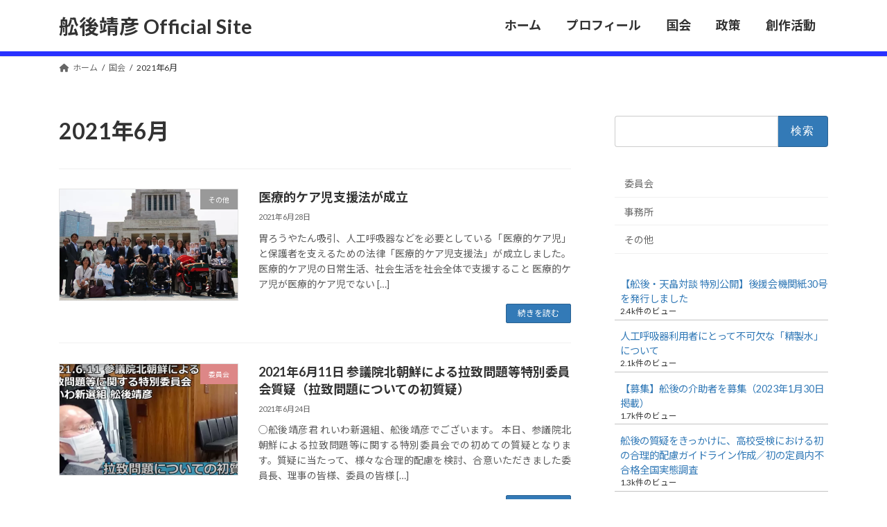

--- FILE ---
content_type: text/html; charset=UTF-8
request_url: https://yasuhiko-funago.jp/2021/06/
body_size: 11114
content:
<!DOCTYPE html><html lang="ja"><head>
<!-- wexal_pst_init.js does not exist -->
<!-- engagement_delay.js does not exist -->
<link rel="dns-prefetch" href="//fonts.googleapis.com/">
<link rel="preconnect" href="//fonts.googleapis.com/">
<link rel="dns-prefetch" href="//www.googletagmanager.com/">
<link rel="dns-prefetch" href="//connect.facebook.net/"> <script async src="https://www.googletagmanager.com/gtag/js?id=G-BFZNS95258"></script> <script>window.dataLayer = window.dataLayer || [];
  function gtag(){dataLayer.push(arguments);}
  gtag('js', new Date());

  gtag('config', 'G-BFZNS95258');</script> <script async src="https://www.googletagmanager.com/gtag/js?id=UA-167843824-1"></script> <script>window.dataLayer = window.dataLayer || [];
  function gtag(){dataLayer.push(arguments);}
  gtag('js', new Date());

  gtag('config', 'UA-167843824-1');</script> <meta charset="utf-8"><meta http-equiv="X-UA-Compatible" content="IE=edge"><meta name="viewport" content="width=device-width, initial-scale=1"><link media="all" href="https://yasuhiko-funago.jp/wp-content/cache/autoptimize/css/autoptimize_b037f2bab6efb60c7923a0f3a3596ea9.css" rel="stylesheet"><title>2021年6月 | 舩後靖彦 Official Site</title><meta name='robots' content='max-image-preview:large'/><link rel="alternate" type="application/rss+xml" title="舩後靖彦 Official Site &raquo; フィード" href="https://yasuhiko-funago.jp/feed/"/><link rel="alternate" type="application/rss+xml" title="舩後靖彦 Official Site &raquo; コメントフィード" href="https://yasuhiko-funago.jp/comments/feed/"/> <script type="text/javascript" id="wpp-js" src="https://yasuhiko-funago.jp/wp-content/plugins/wordpress-popular-posts/assets/js/wpp.min.js?ver=7.3.6" data-sampling="0" data-sampling-rate="100" data-api-url="https://yasuhiko-funago.jp/wp-json/wordpress-popular-posts" data-post-id="0" data-token="0b6412f5c9" data-lang="0" data-debug="0"></script> <meta name="description" content="2021年6月 の記事 舩後靖彦 Official Site 障害の有無を問わず、誰もが幸せになれる社会を創る。舩後靖彦（ふなご やすひこ、れいわ新選組・参議院議員）オフィシャルサイト"/><script type="text/javascript">window._wpemojiSettings = {"baseUrl":"https:\/\/s.w.org\/images\/core\/emoji\/16.0.1\/72x72\/","ext":".png","svgUrl":"https:\/\/s.w.org\/images\/core\/emoji\/16.0.1\/svg\/","svgExt":".svg","source":{"concatemoji":"https:\/\/yasuhiko-funago.jp\/wp-includes\/js\/wp-emoji-release.min.js?ver=6.8.3"}};
/*! This file is auto-generated */
!function(s,n){var o,i,e;function c(e){try{var t={supportTests:e,timestamp:(new Date).valueOf()};sessionStorage.setItem(o,JSON.stringify(t))}catch(e){}}function p(e,t,n){e.clearRect(0,0,e.canvas.width,e.canvas.height),e.fillText(t,0,0);var t=new Uint32Array(e.getImageData(0,0,e.canvas.width,e.canvas.height).data),a=(e.clearRect(0,0,e.canvas.width,e.canvas.height),e.fillText(n,0,0),new Uint32Array(e.getImageData(0,0,e.canvas.width,e.canvas.height).data));return t.every(function(e,t){return e===a[t]})}function u(e,t){e.clearRect(0,0,e.canvas.width,e.canvas.height),e.fillText(t,0,0);for(var n=e.getImageData(16,16,1,1),a=0;a<n.data.length;a++)if(0!==n.data[a])return!1;return!0}function f(e,t,n,a){switch(t){case"flag":return n(e,"\ud83c\udff3\ufe0f\u200d\u26a7\ufe0f","\ud83c\udff3\ufe0f\u200b\u26a7\ufe0f")?!1:!n(e,"\ud83c\udde8\ud83c\uddf6","\ud83c\udde8\u200b\ud83c\uddf6")&&!n(e,"\ud83c\udff4\udb40\udc67\udb40\udc62\udb40\udc65\udb40\udc6e\udb40\udc67\udb40\udc7f","\ud83c\udff4\u200b\udb40\udc67\u200b\udb40\udc62\u200b\udb40\udc65\u200b\udb40\udc6e\u200b\udb40\udc67\u200b\udb40\udc7f");case"emoji":return!a(e,"\ud83e\udedf")}return!1}function g(e,t,n,a){var r="undefined"!=typeof WorkerGlobalScope&&self instanceof WorkerGlobalScope?new OffscreenCanvas(300,150):s.createElement("canvas"),o=r.getContext("2d",{willReadFrequently:!0}),i=(o.textBaseline="top",o.font="600 32px Arial",{});return e.forEach(function(e){i[e]=t(o,e,n,a)}),i}function t(e){var t=s.createElement("script");t.src=e,t.defer=!0,s.head.appendChild(t)}"undefined"!=typeof Promise&&(o="wpEmojiSettingsSupports",i=["flag","emoji"],n.supports={everything:!0,everythingExceptFlag:!0},e=new Promise(function(e){s.addEventListener("DOMContentLoaded",e,{once:!0})}),new Promise(function(t){var n=function(){try{var e=JSON.parse(sessionStorage.getItem(o));if("object"==typeof e&&"number"==typeof e.timestamp&&(new Date).valueOf()<e.timestamp+604800&&"object"==typeof e.supportTests)return e.supportTests}catch(e){}return null}();if(!n){if("undefined"!=typeof Worker&&"undefined"!=typeof OffscreenCanvas&&"undefined"!=typeof URL&&URL.createObjectURL&&"undefined"!=typeof Blob)try{var e="postMessage("+g.toString()+"("+[JSON.stringify(i),f.toString(),p.toString(),u.toString()].join(",")+"));",a=new Blob([e],{type:"text/javascript"}),r=new Worker(URL.createObjectURL(a),{name:"wpTestEmojiSupports"});return void(r.onmessage=function(e){c(n=e.data),r.terminate(),t(n)})}catch(e){}c(n=g(i,f,p,u))}t(n)}).then(function(e){for(var t in e)n.supports[t]=e[t],n.supports.everything=n.supports.everything&&n.supports[t],"flag"!==t&&(n.supports.everythingExceptFlag=n.supports.everythingExceptFlag&&n.supports[t]);n.supports.everythingExceptFlag=n.supports.everythingExceptFlag&&!n.supports.flag,n.DOMReady=!1,n.readyCallback=function(){n.DOMReady=!0}}).then(function(){return e}).then(function(){var e;n.supports.everything||(n.readyCallback(),(e=n.source||{}).concatemoji?t(e.concatemoji):e.wpemoji&&e.twemoji&&(t(e.twemoji),t(e.wpemoji)))}))}((window,document),window._wpemojiSettings);</script> <link rel='stylesheet' id='pz-linkcard-css-css' href='//yasuhiko-funago.jp/wp-content/uploads/pz-linkcard/style/style.min.css?ver=2.5.7.2.2' type='text/css' media='all'/> <script type="text/javascript" src="https://yasuhiko-funago.jp/wp-includes/js/jquery/jquery.min.js?ver=3.7.1" id="jquery-core-js"></script> <meta name="generator" content="WordPress 6.8.3"/><meta property="og:site_name" content="舩後靖彦 Official Site"/><meta property="og:url" content="https://yasuhiko-funago.jp/page-210623/"/><meta property="og:title" content="2021年6月 | 舩後靖彦 Official Site"/><meta property="og:description" content="2021年6月 の記事 舩後靖彦 Official Site 障害の有無を問わず、誰もが幸せになれる社会を創る。舩後靖彦（ふなご やすひこ、れいわ新選組・参議院議員）オフィシャルサイト"/><meta property="fb:app_id" content="554604458657907"/><meta property="og:type" content="article"/><meta property="og:image" content="https://yasuhiko-funago.jp/wp-content/uploads/2020/09/ogp_default.jpg"/><meta property="og:image:width" content="1200"/><meta property="og:image:height" content="630"/><meta name="twitter:card" content="summary_large_image"><meta name="twitter:description" content="2021年6月 の記事 舩後靖彦 Official Site 障害の有無を問わず、誰もが幸せになれる社会を創る。舩後靖彦（ふなご やすひこ、れいわ新選組・参議院議員）オフィシャルサイト"><meta name="twitter:title" content="2021年6月 | 舩後靖彦 Official Site"><meta name="twitter:url" content="https://yasuhiko-funago.jp/page-210623/"><meta name="twitter:image" content="https://yasuhiko-funago.jp/wp-content/uploads/2020/09/ogp_default.jpg"><meta name="twitter:domain" content="yasuhiko-funago.jp"><meta name="twitter:site" content="@yasuhikofunago"><link rel="icon" href="https://yasuhiko-funago.jp/wp-content/uploads/2020/05/cropped-android-chrome-512x512-1-32x32.png" sizes="32x32"/><link rel="icon" href="https://yasuhiko-funago.jp/wp-content/uploads/2020/05/cropped-android-chrome-512x512-1-192x192.png" sizes="192x192"/><link rel="apple-touch-icon" href="https://yasuhiko-funago.jp/wp-content/uploads/2020/05/cropped-android-chrome-512x512-1-180x180.png"/><meta name="msapplication-TileImage" content="https://yasuhiko-funago.jp/wp-content/uploads/2020/05/cropped-android-chrome-512x512-1-270x270.png"/><style type="text/css" id="wp-custom-css">/*            Common             */
p {
	text-indent: 1em;
	text-align: justify;
}

/*          Hader Section        */
.site-header {
	border-bottom: #2931FF solid 7px;
}
.site-header-logo {
	font-size: 1.8em;
}
.page-header {
    display: none;
}
strong.global-nav-name {
	font-size: 18px !important;
}
#breadcrumb a {
	text-decoration: none;
}
#breadcrumb {
	border-bottom: none;
}

/*         Footer Section        */
.site-footer {
	display: none;
}
footer {
  margin-top: 30px;
  padding-top: 10px;
  border-top: black 3px solid;
}
ul.list-unstyled {
	list-style: none;
	padding-left: 0;
}
ul.list-unstyled a {
	text-decoration: none;
}
address {
	font-style:normal;
}
address p {
  text-align: right !important;
  margin: 0;
}
.footer-link {
  font-weight: 400;
}
.footer-link a {
  color: black;
}
.footer-link a:hover {
  color: blue;
  text-decoration: none;
}

/*         Home Section          */
.prof a, .kokk a, .seis a, .sous a {
  color: black;
  text-decoration: none;
  background-color: transparent;
}
.prof a:hover, .kokk a:hover, .seis a:hover, .sous a:hover {
  color: blue;
  text-decoration: none;
}
.linkbox > a:hover {
	color: skyblue !important;
}
.outer {
	padding-top: 60px;
}
.inner {
	padding-top: 60px;
	margin-top: -60px;
}

/*        Profile Section        */
.profile{
  font-size: 2rem;
  text-align: center;
}
.nenpyo_t {
  border: 1px solid #555;
  padding: 10px;
  width: 100%;
  margin: 0;
}
.nenpyo_l {
  border: 1px solid #555;
  width: 30%;
  padding: 10px;
}
.nenpyo_r {
  border: 1px solid #555;
  width: 70%;
  padding: 10px;
}

/*         Kokkai Section        */
.entry-meta-item-author {
	display: none;
}
.entry-meta-item-date {
	display: none;
}
.entry-meta-item-updated {
	display: none;
}
ul.wpp-list {
	padding-left: 0;
}
ul.wpp-list a {
	color: #337ab7;
}
article a {
  color: #337ab7;
	text-decoration: none;
}
.situmon {
  color: blue;
  margin: 1em 0 0 0;
  font-size: 1.1rem;
  text-indent: 0em !important;
}
.touben {
  color: #FF6E00;
  margin: 1em 0 0 0;
  font-size: 1.1rem;
  text-indent: 0em !important;
}
.situgi {
  font-size: 1.1rem;
  margin-left: 15px;
  margin-bottom: 0;
}
.article {
	padding: 15px 5px 20px;
}
.article p {
	font-size: 1.1rem;
}
.article .lead {
	font-size: 1.2rem;
}
a.anchor{
  display: block;
  padding-top: 200px;
  margin-top: -200px;
}
h1.entry-title {
	font-size: 24px;
}

/*         Seisaku Section       */
.seisaku {
  text-align: left;
  padding-left: 30px;
  font-size: 2rem;
  color: #2100EF;
  font-weight: bold;
  font-family: YuMincho, "Yu Mincho", "Hiragino Mincho ProN", "serif";
}
.balloon_l,
.balloon_r{
  margin: 30px 0;
  display:flex;
  justify-content: flex-start;
  align-items: flex-start; 
}
.balloon_r{
  justify-content:flex-end;
}
.faceicon img{
  width: 80px; 
  height: 80px;
}
.balloon_r .faceicon{
  margin-left:25px;
	flex-shrink: 1;
}
.balloon_l .faceicon{
  margin-right:25px;
	flex-shrink: 1;
}
.balloon_r .faceicon{
  order:2 !important;
}
.says {
  max-width:500px; 
  display: flex;
  flex-wrap: wrap;
  position: relative;
  padding: 17px 13px 15px 18px;
  border-radius: 12px;
  background: #99dddd;
  box-sizing:border-box;
  margin:0 !important;
  line-height:1.5;
	flex-shrink: 5;
}
.says2 {
	background: #b0c4de !important;
}
.says p{
  margin:8px 0 0 !important; 
}
.says p:first-child{
  margin-top:0 !important;
}
.says:after {
  content: "";
  position: absolute;
  border: 10px solid transparent;
}
.balloon_l .says:after {
  left: -26px;
  border-right: 22px solid #99dddd;
}
.balloon_r .says:after {
  right: -26px;
  border-left: 22px solid #b0c4de;
}
summary {
  cursor: pointer;
  transition: 0.2s; 
}
summary:hover {
  background-color: #EFEFEF;
}

/*        Sousaku Section        */
.tanka {
  text-align: left;
  text-indent: 0em !important;
  padding-left: 30px;
	padding-right: 10px;
  font-size: 1.5rem;
  font-weight: bold;
  font-family: YuMincho, "Yu Mincho", "Hiragino Mincho ProN", "serif";
}
.tanka_midashi {
  font-size: 1.3rem;
  font-weight: bold;
  text-indent: 0em !important;
  color: #0400C6;
  padding-top: 20px;
  padding-left: 15px;
	padding-right: 10px;
}
.kokkai {
  width: auto;
  border: solid 1px #333;
  margin-bottom: 15px;
}
.ongaku {
  border: 1px solid black;
  margin-bottom: 10px;
  padding: 10px;
}

/* Color */
.blue {
  color: darkblue;
}
.red {
	color: red;
}
.maroon {
	color: maroon;
}

/* Font */
h4 {
	background-color: none;
}
h5 {
	border-bottom: none;
}
em{
  font-family: "游ゴシック", "游ゴシック体";
  font-weight: 600;
}
.font11 {
  font-size: 1.1rem;
}
.font12 {
  font-size: 1.2rem;
}
.font13 {
  font-size: 1.3rem;
}

/* Burasage */
.burasage {
  margin-left: 2em;
	text-indent: -1em;
	margin-bottom: 15px;
}
.burasage0 {
  text-indent: 0em !important;
}
.burasage1 {
  text-indent: -1em !important;
}
.burasage2 {
  text-indent: -2em !important;
}
.burasage3 {
  text-indent: -3em !important;
}
.burasage4 {
  text-indent: -4em !important;
}
.burasage5 {
  text-indent: -5em !important;
}

/* Margin, Padding */
.pl-t {
	padding-left: 3.5rem;
}
.pl-6 {
	padding-left:5em !important;
}
.pl-7 {
	padding-left:6em !important;
}
.ml-7 {
  margin-left: 4rem !important;
}
.no-int {
	text-indent: 0em !important;
}

/*             Table             */
table{ 
width:100%;
}
table, th, td {
		border-top: none;
		border-right: none;
		border-left: none;
		border-bottom: none;
		outline: none !important;
}
.border-lowb {
	border-bottom: #000 1px solid !important;
}
.border-topb {
	border-top: #000 1px solid !important;
}
.double {
  border-top: 3px double #8c8b8b;
}
.border-low {
	border-bottom: #333 1px solid !important;
	border-right: 0;
	border-left: 0;
	border-top: 0;
}
.brown {
	border-right: 0;
	border-left: 0;
	border-top: 0;
	border-bottom: 0;
}
.border-lowb {
	border-bottom: #000 1px solid !important;
}
.border-topb {
	border-top: #000 1px solid !important;
}
.table-midashi {
	font-size: 18px;
	text-align: center;
}

/*             Scroll            */
.scroll{
overflow: auto;
white-space:nowrap;
}
.scroll::-webkit-scrollbar{
height: 15px;
}
.scroll::-webkit-scrollbar-track{
background: #f1f1f1;
}
.scroll::-webkit-scrollbar-thumb{
background: #bbb;
}

/*             Others            */
.media-body p {
	text-indent: 0em !important;
}
.ulbold {
	text-decoration: underline;
	font-weight: bold;
}
hr.style2 {
  border-top: 3px double #8c8b8b;
}
.bg-gray {
  background-color: #D6D6D6;
}
.centering {
  margin: 0 auto;
  width: 100%;
}
.rightalign {
  margin-left: auto;
  width: 100%;
}
.centering_auto {
  margin: 0 auto;
  width: auto;
}
.contents{
  font-size: 1.2rem;
  padding: 0 1em 0 1em;
  text-align: justify;
}
.contents p {
  text-indent: 1em;
}
.credit {
  text-align: right;
  font-size: 0.6em;
}
.doc {
  width: auto;
  border: solid 1px #333;
  margin-bottom: 15px;
  padding: 5px;
}
.siryou{
	border: 1px solid black;
}
.siryou2{
	border-right: none;
	padding-right: 15px;
}
.strong{
  font-weight: bolder;
}
.underline {
  text-decoration: underline;
}
.youtube {
  margin: 0px 10px;
  padding: 0;
  text-align: right;
  font-size: 0.8rem;
  color: #555;
}
.texno {
	text-justify: left !important;
}

/* -------   logo    -------------*/
.logos {
  position: relative;
  display: block;
  background-size: cover;
  z-index: 2;
}
.reiwa_logo {
  height: 50px;
  width: 80px;
  margin: 0px 0px 0px 10px;
  background-image: url("/wp-content/uploads/2020/05/logo_reiwa.png");
}
.twitter_logo2 {
  height: 60px;
  width: 60px;
  margin: 0px auto 20px;
  background-image: url("/wp-content/uploads/2020/05/Twitter_Social_Icon_Circle_Color.png");
}
.facebook_logo2 {
  height: 60px;
  width: 60px;
  margin: 0px auto 20px;
  background-image: url("/wp-content/uploads/2020/05/f_logo_RGB-Blue_144.png");
}
.logo_link a {
  position: absolute;
  top: 0;
  left: 0;
  width: 100%;
  height: 100%;
  text-indent: 0px;
  z-index: 1;
  text-decoration: none !important;
}
.copyright {
  font-size: 0.7rem;
  margin-bottom: 30px;
  color: black;
  text-align: center !important;
}
@media (min-width: 992px) {
  .header_scrolled .global-nav--layout--float-right {
    display: none !important;
  }
	.header_scrolled .site-header {
	border-bottom: none;
}
}
@media (max-width: 991px) {
	  .none {
    display: none;
  }
}
@media (max-width: 369px) {
  .container {
    width: 100%;
  }
  .contents {
    padding: 0;
  }
  .copyright {
    font-size: 0.7rem;
  }
  .navbar-toggler {
    font-size: 0.9rem;
    padding: 0.25rem;
  }
  .navbar-toggler-icon {
    width: 2.8em;
    height: 1em;
  }
  .title {
    font-size: 1.8rem;
  }
  .twitter_logo, .facebook_logo {
    display: none;
  }
  .linkbox {
    display: none;
  }
}
@media (min-width: 370px) {
  .container {
    width: 100%;
  }
  .contents {
    padding: 0;
  }
  .copyright {
    font-size: 0.8rem;
  }
  .footersize {
    padding: 1.5rem !important;
    font-size: 0.8rem;
  }
  .gallerys {
    margin: 0rem;
    width: 100% !important;
  }
  .gallerys_v {
    margin: 0rem;
    width: 100% !important;
  }
  .imgsize {
    width: 75%;
    height: 75%;
  }
  .kokk_right {
    margin-left: 10px;
    margin-right: 10px;
  }
  .title {
    font-size: 1.5rem;
  }
  .twitter_logo, .facebook_logo {
    display: none;
  }
  .linkbox {
    display: none;
  }
}
@media (min-width: 576px) {
  .container {
    max-width: 540px;
  }
  .contents{
    padding: 0 1em 0 1em;
  }
  .copyright {
    font-size: 0.9rem;
  }
  .fb-container {
    width: 100%;
    max-width: 500px;
  }
  .footersize {
    padding: 1.5rem !important;
    font-size: 0.9rem;
  }
  .imgsize {
    width: 99%;
    height: 99%;
  }
  .linkbox {
	display: block;
    position: relative;
    font-size: 1.25rem;
    padding: 30px 0 30px 0;
    background-color: #363636;
    border-radius: 10px;
    margin-bottom: 300px;
  }
  .linkbox a {
    position: absolute;
    top: 15px;
    left: 0;
    height: 100%;
    width: 100%;
    color: white;
  }
  .linkbox a:hover {
	background-color: transparent;
    border-radius: 10px;
    color: blue;
    text-decoration: none;
  }
  .navbar-toggler {
    font-size: 1.4rem;
  }
  .navbar-toggler-icon {
    width: 3em;
    height: 1.2em;
  }
  .title {
    font-size: 1.8rem;
  }
  .twitter_logo, .facebook_logo {
    display: none;
  }
}
@media (min-width: 768px) {
  .container {
    max-width: 720px;
  }
  .copyright {
    font-size: 1rem;
  }
  .fb-container {
    width: 100%;
    max-width: 500px;
  }
  .footersize {
    padding: 1.5rem !important;
    font-size: 1rem;
  }
  .gallerys {
    margin: 0rem 1rem 0rem;
    width: 75% !important;
  }
  .gallerys_v {
    margin: 0rem 1rem 0rem;
    width: 45% !important;
  }
  .reiwa_logo {
    margin: 0px 0px 0px 20px;
  }
  .siryou2{
	border-right: 1px solid black;
	padding-right: 0;
  }
  .title {
    font-size: 2.2rem;
  }
}
@media (min-width: 992px) {
  .prof a, .kokk a, .seis a, .sous a {
    position: absolute;
    top: 0;
    left: 0;
    width: 100%;
    height: 100%;
    text-indent: 0px;
    padding-left: 30px;
    padding-top: 10px;
    z-index: 20;
  }
  .container {
    max-width: 960px;
  }
  .fb-container {
    width: 500px;
  }
  .imgsize {
    width: 100%;
    height: 100%;
  }
  .kokk {
    top: 245px;
    left: 669px;
  }
  .prof {
    top: 170px;
    left: 669px;
  }
  .reiwa_logo {
    margin: 0px 0px 0px 30px;
  }
  .seis {
    top: 320px;
    left: 669px;
  }
  .sous {
    top: 395px;
    left: 669px;
  }
  .title {
    font-size: 2.5rem;
  }
  .topmenu {
    position: absolute;
    width: 245px;
    height: 65px;
    display: block;
		background-color: #FFF;
		opacity: 0.5;
    font-size: 2rem;
    font-weight: bold;
    z-index: 10;
  }
	.topmenu:hover {
		opacity: 0.8;
	}
  .twitter_logo, .facebook_logo {
    display: none;
  }
  #corner {
    position: absolute;
    top: 0px;
    right: 15px;
  }
  #message {
    position: absolute;
    top: 15px;
    right: 35px;
    font-size: 2.3rem;
    font-weight: bold;
    color: white;
  }
}
@media (min-width: 1200px) {
  .container {
    max-width: 1140px;
  }	
  .prof {
    top: 220px;
    left: 850px;
  }
  .kokk {
    top: 300px;
    left: 850px;
  }
  .seis {
    top: 380px;
    left: 850px;
  }
  .sous {
    top: 460px;
    left: 850px;
  }
  .reiwa_logo {
    margin: 0px 0px 0px 30px;
  }
}
	
@media (prefers-color-scheme: dark) {
body {
  background-color: black;
  color: white;
}
footer {
  background-color: black;
  color: white;
  border-top: white 3px solid;
}
a {
  color: white !important;
}
p{
  color: white !important;
}
.site-header {
  background-color: black;
}
.page-header {
  background-color: black;
}
  .header_scrolled {
    background-color: black !important;
  }
  .tagcloud a {
    background-color: gray !important;
  }
	 .topmenu {
		 background-color: rgba(0, 0, 0, .9);;
	 }
	 .topmenu:hover {
		 opacity: 1;
	 }
  .site-header {
    background-color: black !important;
    color: white !important;
    border-bottom: #FFF solid 3px;
  }
  .vk-mobile-nav-open {
    background-color: black !important;
  }
  .vk_post_body.card-body {
    background-color: black !important;		 
  }
  .bg-light {
    background-color: black !important;
    color: white !important;
  }
  .btn-link a {
    color: white !important;
  }
  .btn-link a:hover {
    color: blue !important;
    text-decoration: none !important;
  }
  .btn-link-kokk {
    background: #333 !important;
  }
  .container a {
    color: white;
  }
  .container a:hover {
    color: blue;
  }
  .copyright {
    color: white !important;
  }
  .facebook_logo2 {
    background-image: url("/wp-content/uploads/2020/05/f_logo_RGB-White_144.png") !important;
  }
  .footer-link a {
    color: white !important;
  }
 .funa-title {
	color: white;
}
	 .funa-subtitle {
	color: white;
}
  .navbar {
    border-bottom: white solid 7px !important;
  }
  .reiwa_logo {
    background-image: url("/wp-content/uploads/2020/05/logo_reiwa_dark.png") !important;
  }
  .seisaku {
    color: white !important;
  }
  .tag {
    color: white !important;
  }
  .tanka_midashi {
    color: white !important;
  }
  .twitter_logo2 {
    background-image: url("/wp-content/uploads/2020/05/Twitter_Social_Icon_Circle_White.png") !important;
  }
}</style></head><body class="archive date wp-embed-responsive wp-theme-lightning wp-child-theme-lightning-child metaslider-plugin vk-blocks sidebar-fix sidebar-fix-priority-top device-pc fa_v6_css post-type-post"><div id="fb-root"></div> <script async defer crossorigin="anonymous" src="https://connect.facebook.net/ja_JP/sdk.js#xfbml=1&version=v6.0"></script> <a class="skip-link screen-reader-text" href="#main">コンテンツへスキップ</a> <a class="skip-link screen-reader-text" href="#vk-mobile-nav">ナビゲーションに移動</a><header id="site-header" class="site-header site-header--layout--nav-float"><div id="site-header-container" class="site-header-container container"><div class="site-header-logo"> <a href="https://yasuhiko-funago.jp/"> <span>舩後靖彦 Official Site</span> </a></div><nav id="global-nav" class="global-nav global-nav--layout--float-right"><ul id="menu-primary" class="menu vk-menu-acc global-nav-list nav"><li id="menu-item-4621" class="menu-item menu-item-type-post_type menu-item-object-page menu-item-home"><a href="https://yasuhiko-funago.jp/"><strong class="global-nav-name">ホーム</strong></a></li><li id="menu-item-4622" class="menu-item menu-item-type-post_type menu-item-object-page"><a href="https://yasuhiko-funago.jp/profile/"><strong class="global-nav-name">プロフィール</strong></a></li><li id="menu-item-4623" class="menu-item menu-item-type-post_type menu-item-object-page current_page_parent current-menu-ancestor"><a href="https://yasuhiko-funago.jp/kokkai/"><strong class="global-nav-name">国会</strong></a></li><li id="menu-item-4624" class="menu-item menu-item-type-post_type menu-item-object-page"><a href="https://yasuhiko-funago.jp/seisaku/"><strong class="global-nav-name">政策</strong></a></li><li id="menu-item-4625" class="menu-item menu-item-type-post_type menu-item-object-page"><a href="https://yasuhiko-funago.jp/sousaku/"><strong class="global-nav-name">創作活動</strong></a></li></ul></nav></div></header><div class="page-header"><div class="page-header-inner container"><div class="page-header-title">国会</div></div></div><div id="breadcrumb" class="breadcrumb"><div class="container"><ol class="breadcrumb-list" itemscope itemtype="https://schema.org/BreadcrumbList"><li class="breadcrumb-list__item breadcrumb-list__item--home" itemprop="itemListElement" itemscope itemtype="http://schema.org/ListItem"><a href="https://yasuhiko-funago.jp" itemprop="item"><i class="fas fa-fw fa-home"></i><span itemprop="name">ホーム</span></a><meta itemprop="position" content="1"/></li><li class="breadcrumb-list__item" itemprop="itemListElement" itemscope itemtype="http://schema.org/ListItem"><a href="https://yasuhiko-funago.jp/kokkai/" itemprop="item"><span itemprop="name">国会</span></a><meta itemprop="position" content="2"/></li><li class="breadcrumb-list__item" itemprop="itemListElement" itemscope itemtype="http://schema.org/ListItem"><span itemprop="name">2021年6月</span><meta itemprop="position" content="3"/></li></ol></div></div><div class="site-body"><div class="site-body-container container"><div class="main-section main-section--col--two" id="main" role="main"><header class="archive-header"><h1 class="archive-header-title">2021年6月</h1></header><div class="post-list vk_posts vk_posts-mainSection"><div id="post-4195" class="vk_post vk_post-postType-post media vk_post-col-xs-12 vk_post-col-sm-12 vk_post-col-lg-12 vk_post-btn-display post-4195 post type-post status-publish format-standard has-post-thumbnail hentry category-13 tag-42"><div class="vk_post_imgOuter media-img" style="background-image:url(https://yasuhiko-funago.jp/wp-content/uploads/2021/06/ogp_210623-1024x538.png)"><a href="https://yasuhiko-funago.jp/page-210623/"><div class="card-img-overlay"><span class="vk_post_imgOuter_singleTermLabel" style="color:#fff;background-color:#999999">その他</span></div><img src="https://yasuhiko-funago.jp/wp-content/uploads/2021/06/ogp_210623-300x158.png" class="vk_post_imgOuter_img wp-post-image" sizes="(max-width: 300px) 100vw, 300px"/></a></div><div class="vk_post_body media-body"><h5 class="vk_post_title media-title"><a href="https://yasuhiko-funago.jp/page-210623/">医療的ケア児支援法が成立</a></h5><div class="vk_post_date media-date published">2021年6月28日</div><p class="vk_post_excerpt media-text">胃ろうやたん吸引、人工呼吸器などを必要としている「医療的ケア児」と保護者を支えるための法律「医療的ケア児支援法」が成立しました。 医療的ケア児の日常生活、社会生活を社会全体で支援すること 医療的ケア児が医療的ケア児でない [&hellip;]</p><div class="vk_post_btnOuter text-right"><a class="btn btn-sm btn-primary vk_post_btn" href="https://yasuhiko-funago.jp/page-210623/">続きを読む</a></div></div></div><div id="post-4448" class="vk_post vk_post-postType-post media vk_post-col-xs-12 vk_post-col-sm-12 vk_post-col-lg-12 vk_post-btn-display post-4448 post type-post status-publish format-standard has-post-thumbnail hentry category-14 tag-47"><div class="vk_post_imgOuter media-img" style="background-image:url(https://yasuhiko-funago.jp/wp-content/uploads/2021/06/ogp_210625-1024x538.png)"><a href="https://yasuhiko-funago.jp/page-210625/"><div class="card-img-overlay"><span class="vk_post_imgOuter_singleTermLabel" style="color:#fff;background-color:#dd8787">委員会</span></div><img src="https://yasuhiko-funago.jp/wp-content/uploads/2021/06/ogp_210625-300x158.png" class="vk_post_imgOuter_img wp-post-image" sizes="(max-width: 300px) 100vw, 300px"/></a></div><div class="vk_post_body media-body"><h5 class="vk_post_title media-title"><a href="https://yasuhiko-funago.jp/page-210625/">2021年6月11日 参議院北朝鮮による拉致問題等特別委員会質疑（拉致問題についての初質疑）</a></h5><div class="vk_post_date media-date published">2021年6月24日</div><p class="vk_post_excerpt media-text">○舩後靖彦君 れいわ新選組、舩後靖彦でございます。 本日、参議院北朝鮮による拉致問題等に関する特別委員会での初めての質疑となります。質疑に当たって、様々な合理的配慮を検討、合意いただきました委員長、理事の皆様、委員の皆様 [&hellip;]</p><div class="vk_post_btnOuter text-right"><a class="btn btn-sm btn-primary vk_post_btn" href="https://yasuhiko-funago.jp/page-210625/">続きを読む</a></div></div></div><div id="post-4247" class="vk_post vk_post-postType-post media vk_post-col-xs-12 vk_post-col-sm-12 vk_post-col-lg-12 vk_post-btn-display post-4247 post type-post status-publish format-standard has-post-thumbnail hentry category-14 tag-22"><div class="vk_post_imgOuter media-img" style="background-image:url(https://yasuhiko-funago.jp/wp-content/uploads/2021/06/ogp_210624-1024x538.png)"><a href="https://yasuhiko-funago.jp/page-210624/"><div class="card-img-overlay"><span class="vk_post_imgOuter_singleTermLabel" style="color:#fff;background-color:#dd8787">委員会</span></div><img src="https://yasuhiko-funago.jp/wp-content/uploads/2021/06/ogp_210624-300x158.png" class="vk_post_imgOuter_img wp-post-image" sizes="(max-width: 300px) 100vw, 300px"/></a></div><div class="vk_post_body media-body"><h5 class="vk_post_title media-title"><a href="https://yasuhiko-funago.jp/page-210624/">2021年6月8日 参議院文教科学委員会質疑（東京オリンピック・パラリンピックの今夏開催中止を求め質疑、反対討論）</a></h5><div class="vk_post_date media-date published">2021年6月24日</div><p class="vk_post_excerpt media-text">○舩後靖彦君 れいわ新選組、舩後靖彦でございます。再度よろしくお願い申し上げます。 午前中の質疑で萩生田大臣が、予算が枯渇するのが心配だと答弁されました。その際は私も一緒に財務省に乗り込みます。 では、質問に入ります。 [&hellip;]</p><div class="vk_post_btnOuter text-right"><a class="btn btn-sm btn-primary vk_post_btn" href="https://yasuhiko-funago.jp/page-210624/">続きを読む</a></div></div></div><div id="post-4082" class="vk_post vk_post-postType-post media vk_post-col-xs-12 vk_post-col-sm-12 vk_post-col-lg-12 vk_post-btn-display post-4082 post type-post status-publish format-standard has-post-thumbnail hentry category-14 tag-22"><div class="vk_post_imgOuter media-img" style="background-image:url(https://yasuhiko-funago.jp/wp-content/uploads/2021/06/ogp_210621-1024x538.png)"><a href="https://yasuhiko-funago.jp/page-210621/"><div class="card-img-overlay"><span class="vk_post_imgOuter_singleTermLabel" style="color:#fff;background-color:#dd8787">委員会</span></div><img src="https://yasuhiko-funago.jp/wp-content/uploads/2021/06/ogp_210621-300x158.png" class="vk_post_imgOuter_img wp-post-image" sizes="auto, (max-width: 300px) 100vw, 300px"/></a></div><div class="vk_post_body media-body"><h5 class="vk_post_title media-title"><a href="https://yasuhiko-funago.jp/page-210621/">2021年6月8日 参議院文教科学委員会質疑（続・コロナ禍で影響を受けたアーティストへの支援／障害のある高校生の校外実習の課題／視覚障害の高校生の教科書負担）</a></h5><div class="vk_post_date media-date published">2021年6月22日</div><p class="vk_post_excerpt media-text">○舩後靖彦君 れいわ新選組、舩後靖彦でございます。 本日は、五月二十日の本委員会で質問しました新型コロナウイルス感染症の影響を受けた文化芸術活動への支援についての追加質問と障害のある高校生に対する合理的配慮についてお聞き [&hellip;]</p><div class="vk_post_btnOuter text-right"><a class="btn btn-sm btn-primary vk_post_btn" href="https://yasuhiko-funago.jp/page-210621/">続きを読む</a></div></div></div><div id="post-4064" class="vk_post vk_post-postType-post media vk_post-col-xs-12 vk_post-col-sm-12 vk_post-col-lg-12 vk_post-btn-display post-4064 post type-post status-publish format-standard has-post-thumbnail hentry category-14 tag-22"><div class="vk_post_imgOuter media-img" style="background-image:url(https://yasuhiko-funago.jp/wp-content/uploads/2021/06/ogp_210618-1024x538.png)"><a href="https://yasuhiko-funago.jp/page-210618/"><div class="card-img-overlay"><span class="vk_post_imgOuter_singleTermLabel" style="color:#fff;background-color:#dd8787">委員会</span></div><img src="https://yasuhiko-funago.jp/wp-content/uploads/2021/06/ogp_210618-300x158.png" class="vk_post_imgOuter_img wp-post-image" sizes="auto, (max-width: 300px) 100vw, 300px"/></a></div><div class="vk_post_body media-body"><h5 class="vk_post_title media-title"><a href="https://yasuhiko-funago.jp/page-210618/">2021年5月27日 参議院文教科学委員会質疑（教職員による児童生徒性暴力防止法案について質疑、付帯決議）</a></h5><div class="vk_post_date media-date published">2021年6月18日</div><p class="vk_post_excerpt media-text">○舩後靖彦君 れいわ新選組、舩後靖彦でございます。本日もよろしくお願いいたします。 この度、超党派の先生方による高い問題意識の下、教職員による児童生徒への性暴力を防ぐための法律案が提出されました。 児童生徒に対する性暴力 [&hellip;]</p><div class="vk_post_btnOuter text-right"><a class="btn btn-sm btn-primary vk_post_btn" href="https://yasuhiko-funago.jp/page-210618/">続きを読む</a></div></div></div><div id="post-4049" class="vk_post vk_post-postType-post media vk_post-col-xs-12 vk_post-col-sm-12 vk_post-col-lg-12 vk_post-btn-display post-4049 post type-post status-publish format-standard has-post-thumbnail hentry category-14 tag-22"><div class="vk_post_imgOuter media-img" style="background-image:url(https://yasuhiko-funago.jp/wp-content/uploads/2021/06/ogp_200616-1024x538.png)"><a href="https://yasuhiko-funago.jp/page-210617/"><div class="card-img-overlay"><span class="vk_post_imgOuter_singleTermLabel" style="color:#fff;background-color:#dd8787">委員会</span></div><img src="https://yasuhiko-funago.jp/wp-content/uploads/2021/06/ogp_200616-300x158.png" class="vk_post_imgOuter_img wp-post-image" sizes="auto, (max-width: 300px) 100vw, 300px"/></a></div><div class="vk_post_body media-body"><h5 class="vk_post_title media-title"><a href="https://yasuhiko-funago.jp/page-210617/">2021年5月25日 参議院文教科学委員会質疑（著作権法改正案と読書バリアフリー法について）</a></h5><div class="vk_post_date media-date published">2021年6月17日</div><p class="vk_post_excerpt media-text">資料1（PDF） 資料2（PDF） ○舩後靖彦君 れいわ新選組、舩後靖彦でございます。今日もよろしくお願いいたします。 著作権法の一部を改正する法律案の質疑に入る前に、昨年六月四日の本委員会で質問いたしました、読書バリア [&hellip;]</p><div class="vk_post_btnOuter text-right"><a class="btn btn-sm btn-primary vk_post_btn" href="https://yasuhiko-funago.jp/page-210617/">続きを読む</a></div></div></div><div id="post-4038" class="vk_post vk_post-postType-post media vk_post-col-xs-12 vk_post-col-sm-12 vk_post-col-lg-12 vk_post-btn-display post-4038 post type-post status-publish format-standard has-post-thumbnail hentry category-8 tag-19 tag-26"><div class="vk_post_imgOuter media-img" style="background-image:url(https://yasuhiko-funago.jp/wp-content/uploads/2021/06/DSC_0208-1-1024x576.jpg)"><a href="https://yasuhiko-funago.jp/page-210614/"><div class="card-img-overlay"><span class="vk_post_imgOuter_singleTermLabel" style="color:#fff;background-color:#6796bf">事務所</span></div><img src="https://yasuhiko-funago.jp/wp-content/uploads/2021/06/DSC_0208-1-300x169.jpg" class="vk_post_imgOuter_img wp-post-image" sizes="auto, (max-width: 300px) 100vw, 300px"/></a></div><div class="vk_post_body media-body"><h5 class="vk_post_title media-title"><a href="https://yasuhiko-funago.jp/page-210614/">後援会機関紙第16号を発行しました</a></h5><div class="vk_post_date media-date published">2021年6月15日</div><p class="vk_post_excerpt media-text">舩後靖彦の後援会機関紙「Funa GO!新聞」第16号を発行し、会員の皆様に発送いたしました。 今月のメニューは ・参議院バリアフリー工事が完了 ・舩後（ふなご）の食事風景について ・写真企画　今月の1枚 ・舩後（ふなご [&hellip;]</p><div class="vk_post_btnOuter text-right"><a class="btn btn-sm btn-primary vk_post_btn" href="https://yasuhiko-funago.jp/page-210614/">続きを読む</a></div></div></div><div id="post-4033" class="vk_post vk_post-postType-post media vk_post-col-xs-12 vk_post-col-sm-12 vk_post-col-lg-12 vk_post-btn-display post-4033 post type-post status-publish format-standard has-post-thumbnail hentry category-14 tag-22"><div class="vk_post_imgOuter media-img" style="background-image:url(https://yasuhiko-funago.jp/wp-content/uploads/2021/06/ogp_210615-1024x538.png)"><a href="https://yasuhiko-funago.jp/page-210615/"><div class="card-img-overlay"><span class="vk_post_imgOuter_singleTermLabel" style="color:#fff;background-color:#dd8787">委員会</span></div><img src="https://yasuhiko-funago.jp/wp-content/uploads/2021/06/ogp_210615-300x158.png" class="vk_post_imgOuter_img wp-post-image" sizes="auto, (max-width: 300px) 100vw, 300px"/></a></div><div class="vk_post_body media-body"><h5 class="vk_post_title media-title"><a href="https://yasuhiko-funago.jp/page-210615/">2021年5月20日 参議院文教科学委員会質疑（コロナ禍で影響を受けたアーティストへの支援策について）</a></h5><div class="vk_post_date media-date published">2021年6月15日</div><p class="vk_post_excerpt media-text">○舩後靖彦君 れいわ新選組、舩後靖彦でございます。 さて、唐突ですが、私は若い頃、プロのミュージシャンを目指していました。今でもセンサーで音を出すギターを演奏し、仲間とバンド活動を行っています。新型コロナウイルス感染拡大 [&hellip;]</p><div class="vk_post_btnOuter text-right"><a class="btn btn-sm btn-primary vk_post_btn" href="https://yasuhiko-funago.jp/page-210615/">続きを読む</a></div></div></div></div></div><div class="sub-section sub-section--col--two"><aside class="widget widget_search" id="search-5"><form role="search" method="get" id="searchform" class="searchform" action="https://yasuhiko-funago.jp/"><div> <label class="screen-reader-text" for="s">検索:</label> <input type="text" value="" name="s" id="s"/> <input type="submit" id="searchsubmit" value="検索"/></div></form></aside><aside class="widget widget_block widget_categories" id="block-5"><ul class="wp-block-categories-list wp-block-categories"><li class="cat-item cat-item-14"><a href="https://yasuhiko-funago.jp/category/%e5%a7%94%e5%93%a1%e4%bc%9a/">委員会</a></li><li class="cat-item cat-item-8"><a href="https://yasuhiko-funago.jp/category/%e4%ba%8b%e5%8b%99%e6%89%80/">事務所</a></li><li class="cat-item cat-item-13"><a href="https://yasuhiko-funago.jp/category/%e3%81%9d%e3%81%ae%e4%bb%96/">その他</a></li></ul></aside><aside class="widget widget_block" id="block-6"><div class="wp-widget-group__inner-blocks"><div class="popular-posts"><script type="application/json" data-id="wpp-block-inline-js">{"title":"","limit":"10","offset":0,"range":"all","time_quantity":"24","time_unit":"hour","freshness":false,"order_by":"views","post_type":"post","pid":"","exclude":"","taxonomy":"category","term_id":"","author":"","shorten_title":{"active":false,"length":0,"words":false},"post-excerpt":{"active":false,"length":0,"keep_format":false,"words":false},"thumbnail":{"active":false,"width":0,"height":0,"build":"manual","size":""},"rating":false,"stats_tag":{"comment_count":false,"views":true,"author":false,"date":{"active":false,"format":"F j, Y"},"taxonomy":{"active":false,"name":"category"}},"markup":{"custom_html":false,"wpp-start":"<ul class=\"wpp-list\">","wpp-end":"<\/ul>","title-start":"<h2>","title-end":"<\/h2>","post-html":"<li class=\"{current_class}\">{thumb} {title} <span class=\"wpp-meta post-stats\">{stats}<\/span><\/li>"},"theme":{"name":""}}</script><div class="wpp-widget-block-placeholder"></div></div></div></aside></div></div></div><footer><div class="container footersize"><div class="row"><div class="col-12 col-sm-2"><div class="reiwa_logo logos logo_link mx-auto"><a rel="noreferrer noopener" href="https://reiwa-shinsengumi.com/" target="_blank"></a></div></div><div class="col-12 col-sm-5 col-md-6"><div class="row text-center"><div class="col-6 col-lg-2"><ul class="list-unstyled"><li class="footer-link"><a href="https://yasuhiko-funago.jp/">ホーム</a></li></ul></div>        <div class="col-6 col-lg-3"><ul class="list-unstyled"><li class="footer-link"><a rel="noreferrer noopener" href="https://www.youtube.com/channel/UCQR3zuyiuuhVwgpHGDgI_RQ" target="_blank">YouTube</a></li></ul></div><div class="col-6 col-lg-4"><ul class="list-unstyled"><li class="footer-link"><a rel="noreferrer noopener" href="https://reiwa-shinsengumi.com/donation/" target="_blank">寄付<br> れいわ新選組HPへ</a></li></ul></div></div></div><div class="col-12 col-sm-5 col-md-4 text-right"> <address>        <p class="font-weight-bold">前参議院議員 舩後靖彦</p>       </address></div></div></div><div class="col-12 copyright">  <p class="text-center">©2019 前参議院議員　舩後靖彦　All rights reserved.</p></div></footer><div id="vk-mobile-nav-menu-btn" class="vk-mobile-nav-menu-btn position-right">MENU</div><div class="vk-mobile-nav vk-mobile-nav-drop-in" id="vk-mobile-nav"><aside class="widget vk-mobile-nav-widget widget_search" id="search-4"><form role="search" method="get" id="searchform" class="searchform" action="https://yasuhiko-funago.jp/"><div> <label class="screen-reader-text" for="s">検索:</label> <input type="text" value="" name="s" id="s"/> <input type="submit" id="searchsubmit" value="検索"/></div></form></aside><nav class="vk-mobile-nav-menu-outer" role="navigation"><ul id="menu-primary-1" class="vk-menu-acc menu"><li id="menu-item-4621" class="menu-item menu-item-type-post_type menu-item-object-page menu-item-home menu-item-4621"><a href="https://yasuhiko-funago.jp/">ホーム</a></li><li id="menu-item-4622" class="menu-item menu-item-type-post_type menu-item-object-page menu-item-4622"><a href="https://yasuhiko-funago.jp/profile/">プロフィール</a></li><li id="menu-item-4623" class="menu-item menu-item-type-post_type menu-item-object-page current_page_parent menu-item-4623 current-menu-ancestor"><a href="https://yasuhiko-funago.jp/kokkai/">国会</a></li><li id="menu-item-4624" class="menu-item menu-item-type-post_type menu-item-object-page menu-item-4624"><a href="https://yasuhiko-funago.jp/seisaku/">政策</a></li><li id="menu-item-4625" class="menu-item menu-item-type-post_type menu-item-object-page menu-item-4625"><a href="https://yasuhiko-funago.jp/sousaku/">創作活動</a></li></ul></nav></div> <script type="speculationrules">{"prefetch":[{"source":"document","where":{"and":[{"href_matches":"\/*"},{"not":{"href_matches":["\/wp-*.php","\/wp-admin\/*","\/wp-content\/uploads\/*","\/wp-content\/*","\/wp-content\/plugins\/*","\/wp-content\/themes\/lightning-child\/*","\/wp-content\/themes\/lightning\/_g3\/*","\/*\\?(.+)"]}},{"not":{"selector_matches":"a[rel~=\"nofollow\"]"}},{"not":{"selector_matches":".no-prefetch, .no-prefetch a"}}]},"eagerness":"conservative"}]}</script> <a href="#top" id="page_top" class="page_top_btn">PAGE TOP</a><link rel='stylesheet' id='add_google_fonts_Lato-css' href='//fonts.googleapis.com/css2?family=Lato%3Awght%40400%3B700&#038;display=swap&#038;subset=japanese&#038;ver=15.32.1' type='text/css' media='all'/><link rel='stylesheet' id='add_google_fonts_noto_sans-css' href='//fonts.googleapis.com/css2?family=Noto+Sans+JP%3Awght%40400%3B700&#038;display=swap&#038;subset=japanese&#038;ver=15.32.1' type='text/css' media='all'/> <script type="text/javascript" src="https://yasuhiko-funago.jp/wp-includes/js/dist/hooks.min.js?ver=4d63a3d491d11ffd8ac6" id="wp-hooks-js"></script> <script type="text/javascript" src="https://yasuhiko-funago.jp/wp-includes/js/dist/i18n.min.js?ver=5e580eb46a90c2b997e6" id="wp-i18n-js"></script> <script type="text/javascript" id="wp-i18n-js-after">wp.i18n.setLocaleData( { 'text direction\u0004ltr': [ 'ltr' ] } );</script> <script type="text/javascript" id="contact-form-7-js-translations">( function( domain, translations ) {
	var localeData = translations.locale_data[ domain ] || translations.locale_data.messages;
	localeData[""].domain = domain;
	wp.i18n.setLocaleData( localeData, domain );
} )( "contact-form-7", {"translation-revision-date":"2025-10-29 09:23:50+0000","generator":"GlotPress\/4.0.3","domain":"messages","locale_data":{"messages":{"":{"domain":"messages","plural-forms":"nplurals=1; plural=0;","lang":"ja_JP"},"This contact form is placed in the wrong place.":["\u3053\u306e\u30b3\u30f3\u30bf\u30af\u30c8\u30d5\u30a9\u30fc\u30e0\u306f\u9593\u9055\u3063\u305f\u4f4d\u7f6e\u306b\u7f6e\u304b\u308c\u3066\u3044\u307e\u3059\u3002"],"Error:":["\u30a8\u30e9\u30fc:"]}},"comment":{"reference":"includes\/js\/index.js"}} );</script> <script type="text/javascript" id="contact-form-7-js-before">var wpcf7 = {
    "api": {
        "root": "https:\/\/yasuhiko-funago.jp\/wp-json\/",
        "namespace": "contact-form-7\/v1"
    }
};</script> <script type="text/javascript" id="pz-lkc-click-js-extra">var pz_lkc_ajax = {"ajax_url":"https:\/\/yasuhiko-funago.jp\/wp-admin\/admin-ajax.php","nonce":"486bf277ad"};</script> <script type="text/javascript" id="vkExUnit_master-js-js-extra">var vkExOpt = {"ajax_url":"https:\/\/yasuhiko-funago.jp\/wp-admin\/admin-ajax.php","hatena_entry":"https:\/\/yasuhiko-funago.jp\/wp-json\/vk_ex_unit\/v1\/hatena_entry\/","facebook_entry":"https:\/\/yasuhiko-funago.jp\/wp-json\/vk_ex_unit\/v1\/facebook_entry\/","facebook_count_enable":"","entry_count":"1","entry_from_post":"","homeUrl":"https:\/\/yasuhiko-funago.jp\/"};</script> <script type="text/javascript" id="vk-swiper-script-js-after">var lightning_swiper = new Swiper('.lightning_swiper', {"slidesPerView":1,"spaceBetween":0,"loop":false,"autoplay":{"delay":"4000"},"pagination":{"el":".swiper-pagination","clickable":true},"navigation":{"nextEl":".swiper-button-next","prevEl":".swiper-button-prev"},"effect":"slide"});</script> <script type="text/javascript" id="lightning-js-js-extra">var lightningOpt = {"header_scrool":"1","add_header_offset_margin":"1"};</script> <script defer src="https://yasuhiko-funago.jp/wp-content/cache/autoptimize/js/autoptimize_12d9306befd90e07a1326adc81bb4cb2.js"></script></body></html>